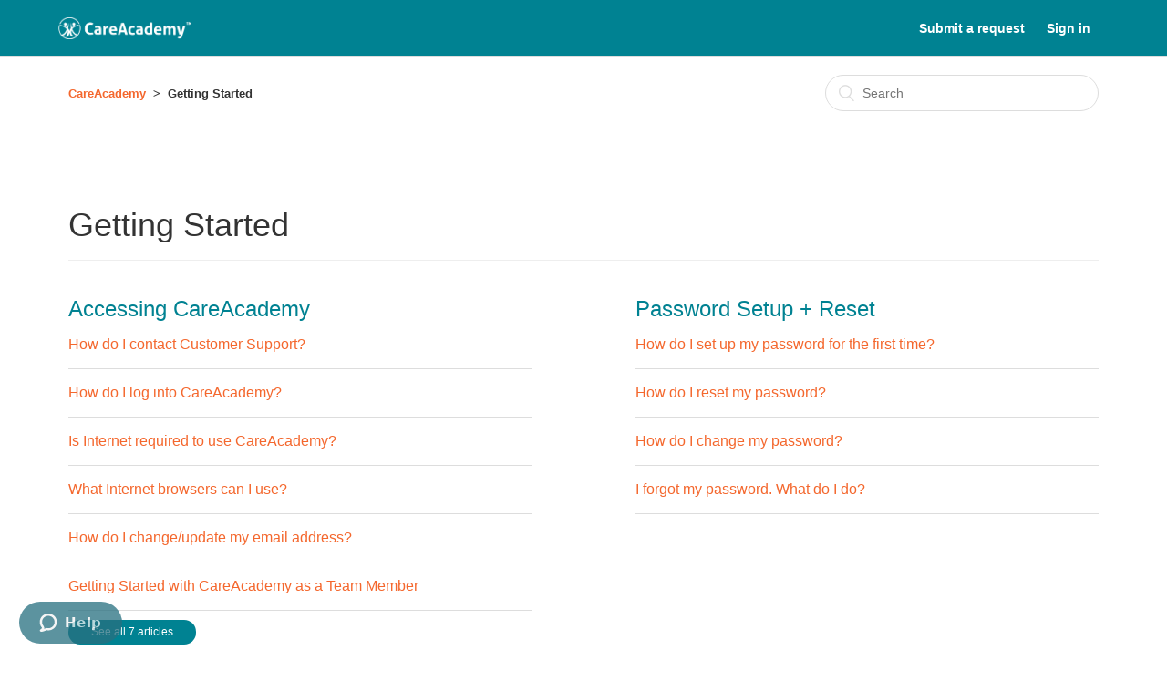

--- FILE ---
content_type: text/html; charset=utf-8
request_url: https://help.careacademy.com/hc/en-us/categories/115001517408-Getting-Started
body_size: 4390
content:
<!DOCTYPE html>
<html dir="ltr" lang="en-US">
<head>
  <meta charset="utf-8" />
  <!-- v26815 -->


  <title>Getting Started &ndash; CareAcademy</title>

  <meta name="csrf-param" content="authenticity_token">
<meta name="csrf-token" content="">

  <link rel="canonical" href="https://help.careacademy.com/hc/en-us/categories/115001517408-Getting-Started">
<link rel="alternate" hreflang="en-us" href="https://help.careacademy.com/hc/en-us/categories/115001517408-Getting-Started">
<link rel="alternate" hreflang="x-default" href="https://help.careacademy.com/hc/en-us/categories/115001517408-Getting-Started">

  <link rel="stylesheet" href="//static.zdassets.com/hc/assets/application-f34d73e002337ab267a13449ad9d7955.css" media="all" id="stylesheet" />
    <!-- Entypo pictograms by Daniel Bruce — www.entypo.com -->
    <link rel="stylesheet" href="//static.zdassets.com/hc/assets/theming_v1_support-e05586b61178dcde2a13a3d323525a18.css" media="all" />
  <link rel="stylesheet" type="text/css" href="/hc/theming_assets/1844429/7067547/style.css?digest=42009712474893">

  <link rel="icon" type="image/x-icon" href="/hc/theming_assets/01HZH0KH3C8ZSJP0D66069FQYG">

    <script src="//static.zdassets.com/hc/assets/jquery-ed472032c65bb4295993684c673d706a.js"></script>
    

  <meta content="width=device-width, initial-scale=1.0, maximum-scale=1.0, user-scalable=0" name="viewport" />
<script src="https://cdnjs.cloudflare.com/ajax/libs/underscore.js/1.8.3/underscore-min.js"></script>
<link href="https://fonts.googleapis.com/css?family=Ubuntu:300,400,500,700|Open+Sans:300,400,400i,600,700" rel="stylesheet">
<link rel="stylesheet" href="https://maxcdn.bootstrapcdn.com/bootstrap/3.3.7/css/bootstrap.min.css">
<link rel="stylesheet" href="//cdnjs.cloudflare.com/ajax/libs/font-awesome/4.6.3/css/font-awesome.min.css">

  <script type="text/javascript" src="/hc/theming_assets/1844429/7067547/script.js?digest=42009712474893"></script>
</head>
<body class="community-enabled">
  
  
  

  <header class="header">
  <div class="header-inner">
    <div class="logo">
      <a title="Home" href="/hc/en-us">
      <img src="/hc/theming_assets/01HZH0KGZNSGGTASESN6NZBZPR" alt="Logo">
      </a>
    </div>
    <div class="nav-wrapper">
      <span class="icon-menu"></span>
      <nav class="user-nav" id="user-nav">
        <a class="submit-a-request" href="/hc/en-us/requests/new">Submit a request</a>
      </nav>
        <a class="login" data-auth-action="signin" role="button" rel="nofollow" title="Opens a dialog" href="https://careacademy.zendesk.com/access?brand_id=7067547&amp;return_to=https%3A%2F%2Fhelp.careacademy.com%2Fhc%2Fen-us%2Fcategories%2F115001517408-Getting-Started&amp;locale=en-us">Sign in</a>

    </div>
  </div>
</header>


  <main role="main">
    <div class="container-divider"></div>
<div class="container">
  <nav class="sub-nav">
    <ol class="breadcrumbs">
  
    <li title="CareAcademy">
      
        <a href="/hc/en-us">CareAcademy</a>
      
    </li>
  
    <li title="Getting Started">
      
        Getting Started
      
    </li>
  
</ol>

    <form role="search" class="search" data-search="" action="/hc/en-us/search" accept-charset="UTF-8" method="get"><input type="hidden" name="utf8" value="&#x2713;" autocomplete="off" /><input type="search" name="query" id="query" placeholder="Search" aria-label="Search" /></form>
  </nav>

  <div class="category-container">
    <div class="category-content">
      <header class="page-header">
        <h1>Getting Started</h1>
        
      </header>

      <div class="section-tree">
        
          <section class="section">
            <h3 class="section-tree-title">
              <a href="/hc/en-us/sections/18402581009293-Accessing-CareAcademy">Accessing CareAcademy</a>
              
            </h3>
            
              <ul class="article-list">
                
                  <li class="article-list-item">
                    
                    <a href="/hc/en-us/articles/360004748031-How-do-I-contact-Customer-Support" class="article-list-link">How do I contact Customer Support?</a>
                  </li>
                
                  <li class="article-list-item">
                    
                    <a href="/hc/en-us/articles/18403694843277-How-do-I-log-into-CareAcademy" class="article-list-link">How do I log into CareAcademy?</a>
                  </li>
                
                  <li class="article-list-item">
                    
                    <a href="/hc/en-us/articles/360004784232-Is-Internet-required-to-use-CareAcademy" class="article-list-link">Is Internet required to use CareAcademy?</a>
                  </li>
                
                  <li class="article-list-item">
                    
                    <a href="/hc/en-us/articles/360004687692-What-Internet-browsers-can-I-use" class="article-list-link">What Internet browsers can I use?</a>
                  </li>
                
                  <li class="article-list-item">
                    
                    <a href="/hc/en-us/articles/360007244971-How-do-I-change-update-my-email-address" class="article-list-link">How do I change/update my email address?</a>
                  </li>
                
                  <li class="article-list-item">
                    
                    <a href="/hc/en-us/articles/360003408351-Getting-Started-with-CareAcademy-as-a-Team-Member" class="article-list-link">Getting Started with CareAcademy as a Team Member</a>
                  </li>
                
              </ul>
              
                <a href="/hc/en-us/sections/18402581009293-Accessing-CareAcademy" class="see-all-articles">
                  See all 7 articles
                </a>
              
            
          </section>
        
          <section class="section">
            <h3 class="section-tree-title">
              <a href="/hc/en-us/sections/360006491551-Password-Setup-Reset">Password Setup + Reset</a>
              
            </h3>
            
              <ul class="article-list">
                
                  <li class="article-list-item">
                    
                    <a href="/hc/en-us/articles/360032447092-How-do-I-set-up-my-password-for-the-first-time" class="article-list-link">How do I set up my password for the first time?</a>
                  </li>
                
                  <li class="article-list-item">
                    
                    <a href="/hc/en-us/articles/360006978232-How-do-I-reset-my-password" class="article-list-link">How do I reset my password?</a>
                  </li>
                
                  <li class="article-list-item">
                    
                    <a href="/hc/en-us/articles/360006756032-How-do-I-change-my-password" class="article-list-link">How do I change my password?</a>
                  </li>
                
                  <li class="article-list-item">
                    
                    <a href="/hc/en-us/articles/360004598812-I-forgot-my-password-What-do-I-do" class="article-list-link">I forgot my password.  What do I do?</a>
                  </li>
                
              </ul>
              
            
          </section>
        
          <section class="section">
            <h3 class="section-tree-title">
              <a href="/hc/en-us/sections/18403269610893-CareAcademy-Content">CareAcademy Content</a>
              
            </h3>
            
              <ul class="article-list">
                
                  <li class="article-list-item">
                    
                    <a href="/hc/en-us/articles/39446481897869-Meeting-Compliance-with-CareAcademy" class="article-list-link">Meeting Compliance with CareAcademy</a>
                  </li>
                
                  <li class="article-list-item">
                    
                    <a href="/hc/en-us/articles/30505915862541-What-are-CareAcademy-s-Specialized-Certifications" class="article-list-link">What are CareAcademy&#39;s Specialized Certifications?</a>
                  </li>
                
                  <li class="article-list-item">
                    
                    <a href="/hc/en-us/articles/360004664491-How-is-a-CareAcademy-class-set-up" class="article-list-link">How is a CareAcademy class set up?</a>
                  </li>
                
                  <li class="article-list-item">
                    
                    <a href="/hc/en-us/articles/360038841771-Who-creates-CareAcademy-s-classes" class="article-list-link">Who creates CareAcademy&#39;s classes?</a>
                  </li>
                
                  <li class="article-list-item">
                    
                    <a href="/hc/en-us/articles/360060035012-What-is-CareAcademy-s-CAREer-Path-Initiative" class="article-list-link">What is CareAcademy’s CAREer Path Initiative?</a>
                  </li>
                
                  <li class="article-list-item">
                    
                    <a href="/hc/en-us/articles/18673901246477-Does-CareAcademy-offer-continuing-education-for-administrators" class="article-list-link">Does CareAcademy offer continuing education for administrators?</a>
                  </li>
                
              </ul>
              
                <a href="/hc/en-us/sections/18403269610893-CareAcademy-Content" class="see-all-articles">
                  See all 10 articles
                </a>
              
            
          </section>
        
          <section class="section">
            <h3 class="section-tree-title">
              <a href="/hc/en-us/sections/18563621651341-Empezando">Empezando</a>
              
            </h3>
            
              <ul class="article-list">
                
                  <li class="article-list-item">
                    
                    <a href="/hc/en-us/articles/10139924295053--Qu%C3%A9-navegadores-de-Internet-puedo-utilizar" class="article-list-link">¿Qué navegadores de Internet puedo utilizar?</a>
                  </li>
                
                  <li class="article-list-item">
                    
                    <a href="/hc/en-us/articles/10147368427405--C%C3%B3mo-me-pongo-en-contacto-con-el-servicio-de-atenci%C3%B3n-al-cliente" class="article-list-link">¿Cómo me pongo en contacto con el servicio de atención al cliente?</a>
                  </li>
                
                  <li class="article-list-item">
                    
                    <a href="/hc/en-us/articles/10196557249677--C%C3%B3mo-configuro-mi-contrase%C3%B1a-por-primera-vez" class="article-list-link">¿Cómo configuro mi contraseña por primera vez?</a>
                  </li>
                
                  <li class="article-list-item">
                    
                    <a href="/hc/en-us/articles/10451685666701--C%C3%B3mo-puedo-restablecer-mi-contrase%C3%B1a" class="article-list-link"> ¿Cómo puedo restablecer mi contraseña?</a>
                  </li>
                
                  <li class="article-list-item">
                    
                    <a href="/hc/en-us/articles/10867848039181-Olvid%C3%A9-mi-contrase%C3%B1a-Qu%C3%A9-debo-hacer" class="article-list-link">Olvidé mi contraseña. ¿Qué debo hacer?</a>
                  </li>
                
              </ul>
              
            
          </section>
        
      </div>
    </div>
  </div>
</div>

  </main>

  <footer class="hc_footer" style="margin-top: 20px;">
   <div class="footer_legal container">
      <div class="row">
         <div class="col-md-3 col-sm-3 col-xs-6">
            <h3>Company</h3>
            <ul>
               <li><a href="https://careacademy.com/about-us/">About Us</a></li>
               <li><a href="https://careacademy.com/about-us/#our-team">Our Team</a></li>
               <li><a href="https://angel.co/careacademy-co/jobs">Careers</a></li>
               <li><a href="https://careacademy.com/blog/">Blog</a></li>
            </ul>
         </div>
         <div class="col-md-3 col-sm-3 col-xs-6">
            <h3>Explore</h3>
            <ul>
               <li><a href="https://careacademy.com/training/">Training</a></li>
               <li><a href="https://careacademy.com/pricing/">Pricing</a></li>
               <li><a href="https://careacademy.com/faq/">FAQ</a></li>
            </ul>
         </div>
         <div class="col-md-3 col-sm-3 col-xs-6">
            <h3>Help</h3>
            <ul>
               <li><a href="/hc">Support Center</a></li>
               <li><a href="https://info.careacademy.com/contact">Contact Us</a></li>
            </ul>
         </div>
         <div class="col-md-3 col-sm-3 col-xs-6">
            <h3>Follow Us</h3>
            <ul class="list-inline social">
               <li><a href="https://www.facebook.com/CareAcademy/" target="_blank"><i class="fa fa-facebook-square" aria-hidden="true"></i></a></li>
               <li><a href="https://twitter.com/careacademyco" target="_blank"><i class="fa fa-twitter-square" aria-hidden="true"></i></a></li>
            </ul>
            <ul>
               <li>
                  
               </li>
            </ul>
         </div>
      </div>
   </div>
  
</footer>
  


  <!-- / -->

  
  <script src="//static.zdassets.com/hc/assets/en-us.f90506476acd6ed8bfc8.js"></script>
  

  <script type="text/javascript">
  /*

    Greetings sourcecode lurker!

    This is for internal Zendesk and legacy usage,
    we don't support or guarantee any of these values
    so please don't build stuff on top of them.

  */

  HelpCenter = {};
  HelpCenter.account = {"subdomain":"careacademy","environment":"production","name":"CareAcademy"};
  HelpCenter.user = {"identifier":"da39a3ee5e6b4b0d3255bfef95601890afd80709","email":null,"name":"","role":"anonymous","avatar_url":"https://assets.zendesk.com/hc/assets/default_avatar.png","is_admin":false,"organizations":[],"groups":[]};
  HelpCenter.internal = {"asset_url":"//static.zdassets.com/hc/assets/","web_widget_asset_composer_url":"https://static.zdassets.com/ekr/snippet.js","current_session":{"locale":"en-us","csrf_token":null,"shared_csrf_token":null},"usage_tracking":{"event":"category_viewed","data":"BAh7CDoQY2F0ZWdvcnlfaWRsKwhg5Z/[base64]--94527a7ce97e70279249d6cf134f5d45d16e33b3","url":"https://help.careacademy.com/hc/activity"},"current_record_id":null,"current_record_url":null,"current_record_title":null,"current_text_direction":"ltr","current_brand_id":7067547,"current_brand_name":"CareAcademy","current_brand_url":"https://careacademy.zendesk.com","current_brand_active":true,"current_path":"/hc/en-us/categories/115001517408-Getting-Started","show_autocomplete_breadcrumbs":true,"user_info_changing_enabled":false,"has_user_profiles_enabled":false,"has_end_user_attachments":true,"user_aliases_enabled":false,"has_anonymous_kb_voting":false,"has_multi_language_help_center":true,"show_at_mentions":false,"embeddables_config":{"embeddables_web_widget":true,"embeddables_help_center_auth_enabled":false,"embeddables_connect_ipms":false},"answer_bot_subdomain":"static","gather_plan_state":"subscribed","has_article_verification":false,"has_gather":true,"has_ckeditor":false,"has_community_enabled":true,"has_community_badges":false,"has_community_post_content_tagging":false,"has_gather_content_tags":false,"has_guide_content_tags":true,"has_user_segments":true,"has_answer_bot_web_form_enabled":false,"has_garden_modals":false,"theming_cookie_key":"hc-da39a3ee5e6b4b0d3255bfef95601890afd80709-2-preview","is_preview":false,"has_search_settings_in_plan":true,"theming_api_version":1,"theming_settings":{"color_1":"rgba(244, 103, 45, 1)","header_color":"rgba(0, 130, 146, 1)","color_2":"rgba(255, 255, 255, 1)","body_text":"#333333","color_4":"rgba(244, 103, 45, 1)","color_5":"#FFFFFF","font_1":"Georgia, Palatino, 'Palatino Linotype', Times, 'Times New Roman', serif","font_2":"Arial, 'Helvetica Neue', Helvetica, sans-serif","logo":"/hc/theming_assets/01HZH0KGZNSGGTASESN6NZBZPR","favicon":"/hc/theming_assets/01HZH0KH3C8ZSJP0D66069FQYG","homepage_background_image":"/hc/theming_assets/01HZH0KHJMZVBK11GPKAYD3TEN","community_background_image":"/hc/theming_assets/01HZH0KHQ19EBRZJ1C2JATQBXB","community_image":"/hc/theming_assets/01HZH0KHXPZM7WZWTD64FC7WTP","people":"/hc/theming_assets/01HZH0KJ46EF2TSTRVV1M0ZBBJ"},"has_pci_credit_card_custom_field":false,"help_center_restricted":false,"is_assuming_someone_else":false,"flash_messages":[],"user_photo_editing_enabled":true,"user_preferred_locale":"en-us","base_locale":"en-us","login_url":"https://careacademy.zendesk.com/access?brand_id=7067547\u0026return_to=https%3A%2F%2Fhelp.careacademy.com%2Fhc%2Fen-us%2Fcategories%2F115001517408-Getting-Started","has_alternate_templates":false,"has_custom_statuses_enabled":false,"has_hc_generative_answers_setting_enabled":true,"has_generative_search_with_zgpt_enabled":false,"has_suggested_initial_questions_enabled":false,"has_guide_service_catalog":false,"has_service_catalog_search_poc":false,"has_service_catalog_itam":false,"has_csat_reverse_2_scale_in_mobile":false,"has_knowledge_navigation":false,"has_unified_navigation":false,"has_csat_bet365_branding":false,"version":"v26815","dev_mode":false};
</script>

  
  <script src="//static.zdassets.com/hc/assets/moment-3b62525bdab669b7b17d1a9d8b5d46b4.js"></script>
  <script src="//static.zdassets.com/hc/assets/hc_enduser-c304a59cc4910c22eff1a91d3767ba6e.js"></script>
  
  
</body>
</html>